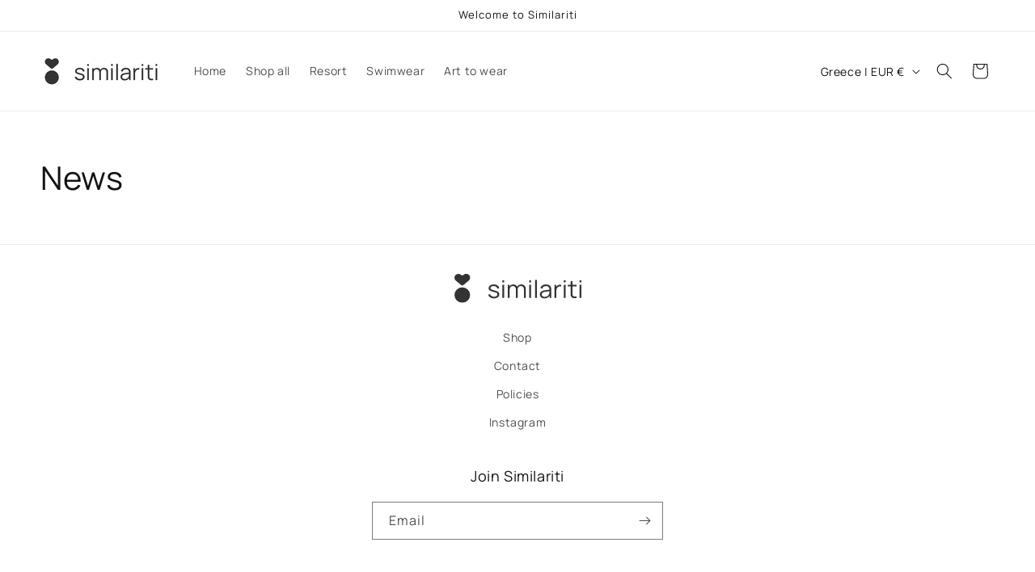

--- FILE ---
content_type: text/css
request_url: https://similariti.com/cdn/shop/t/3/assets/mandasa.css?v=116322641913447479341711198263
body_size: -642
content:
.banner__box{max-width:100rem!important}.flex-footer{flex-direction:column;align-items:center;justify-content:center;gap:10px!important}ul.text-alignment{text-align:center}ul.text-alignment li{margin-right:0rem!important}
/*# sourceMappingURL=/cdn/shop/t/3/assets/mandasa.css.map?v=116322641913447479341711198263 */


--- FILE ---
content_type: image/svg+xml
request_url: https://similariti.com/cdn/shop/files/logo.svg?v=1709210397&width=200
body_size: 906
content:
<svg viewBox="0 0 157.82 36.5" height="36.5" width="157.82" xmlns="http://www.w3.org/2000/svg">
  <g transform="translate(3031.733 4027.533)" data-sanitized-data-name="Group 78" data-name="Group 78" id="Group_78">
    <g transform="translate(-3031.733 -4027.533)" data-sanitized-data-name="Group 6" data-name="Group 6" id="Group_6">
      <path fill="#333" transform="translate(0 17.033)" d="M19.467,9.733A9.733,9.733,0,1,1,9.733,0a9.733,9.733,0,0,1,9.733,9.733" data-sanitized-data-name="Fill 24" data-name="Fill 24" id="Fill_24"></path>
      <path fill="#333" d="M19.467,4.867A4.866,4.866,0,0,0,11.355,1.24h0a2.424,2.424,0,0,1-1.617.616A2.424,2.424,0,0,1,8.116,1.24h0a4.866,4.866,0,1,0-6.05,7.6h0l5.859,4.944a2.445,2.445,0,0,0,.526.443l0,0h0a2.432,2.432,0,0,0,2.575,0,2.446,2.446,0,0,0,.524-.441l6.146-5.165.014-.012.05-.042h0a4.855,4.855,0,0,0,1.713-3.7" data-sanitized-data-name="Fill 28" data-name="Fill 28" id="Fill_28"></path>
    </g>
    <path fill="#333" transform="translate(-2991 -3997)" d="M8.417.449A8.536,8.536,0,0,1,3.573-.822,5.289,5.289,0,0,1,1.24-4.355l2.325-.388a3.753,3.753,0,0,0,1.7,2.271,5.982,5.982,0,0,0,3.278.845,5.029,5.029,0,0,0,3.007-.8,2.548,2.548,0,0,0,1.1-2.178A2.124,2.124,0,0,0,12.3-5.867a3.138,3.138,0,0,0-1.418-.907,33.121,33.121,0,0,0-3.193-.992,21.563,21.563,0,0,1-3.565-1.24,4.45,4.45,0,0,1-1.829-1.434,3.51,3.51,0,0,1-.543-1.992,4.064,4.064,0,0,1,.806-2.5,5.233,5.233,0,0,1,2.232-1.674,8.542,8.542,0,0,1,3.317-.6,8.873,8.873,0,0,1,3.387.612A6.036,6.036,0,0,1,13.9-14.88a4.785,4.785,0,0,1,1.085,2.557l-2.325.418A3.383,3.383,0,0,0,11.2-14.237a5.494,5.494,0,0,0-3.123-.891,5.011,5.011,0,0,0-2.9.674A2.19,2.19,0,0,0,4.061-12.54a1.7,1.7,0,0,0,.4,1.139,3.74,3.74,0,0,0,1.465.891,26.173,26.173,0,0,0,3.03.914,19.125,19.125,0,0,1,3.627,1.24A4.49,4.49,0,0,1,14.462-6.82a4.016,4.016,0,0,1,.558,2.186A4.448,4.448,0,0,1,13.26-.907,7.755,7.755,0,0,1,8.417.449ZM18.755-19.917v-2.558h2.279v2.558ZM18.755,0V-16.74h2.279V0ZM45.647,0l.016-10.99a4.184,4.184,0,0,0-1.077-3.046,3.652,3.652,0,0,0-2.736-1.108,4.2,4.2,0,0,0-1.844.434,3.511,3.511,0,0,0-1.48,1.395,4.8,4.8,0,0,0-.581,2.511L36.6-11.191a6.027,6.027,0,0,1,.705-3.147,5.376,5.376,0,0,1,2.077-2.1,5.971,5.971,0,0,1,3-.752,5.393,5.393,0,0,1,4.046,1.558,5.769,5.769,0,0,1,1.519,4.208L47.926,0ZM25.668,0V-16.74h2.046v4.123h.248V0ZM35.681,0,35.7-10.835a4.481,4.481,0,0,0-1.062-3.154,3.621,3.621,0,0,0-2.8-1.155,3.6,3.6,0,0,0-2.806,1.186A4.531,4.531,0,0,0,27.962-10.8L26.6-11.547a5.552,5.552,0,0,1,.76-2.891,5.48,5.48,0,0,1,2.077-2.015,6.027,6.027,0,0,1,2.991-.736,5.833,5.833,0,0,1,2.844.682,4.868,4.868,0,0,1,1.961,1.984,6.5,6.5,0,0,1,.713,3.162L37.929,0Zm16.6-19.917v-2.558H54.56v2.558ZM52.281,0V-16.74H54.56V0ZM59.52,0V-22.785H61.8V0ZM71.238.465a6.675,6.675,0,0,1-3.17-.682A4.615,4.615,0,0,1,66.154-2.03a4.948,4.948,0,0,1-.636-2.464,4.651,4.651,0,0,1,.55-2.333,4.56,4.56,0,0,1,1.5-1.589,7.447,7.447,0,0,1,2.209-.945q1.271-.31,2.813-.55t3.022-.418q1.48-.178,2.6-.349l-.806.5a5.444,5.444,0,0,0-.961-3.674,4.382,4.382,0,0,0-3.5-1.193,5.2,5.2,0,0,0-2.906.775,4.152,4.152,0,0,0-1.666,2.449l-2.216-.651a5.922,5.922,0,0,1,2.309-3.487,7.586,7.586,0,0,1,4.51-1.24,8.154,8.154,0,0,1,3.9.86,4.839,4.839,0,0,1,2.271,2.488,5.611,5.611,0,0,1,.4,1.628,17.764,17.764,0,0,1,.093,1.829V0H77.609V-4.2l.589.248a6.635,6.635,0,0,1-2.65,3.286A7.925,7.925,0,0,1,71.238.465ZM71.5-1.5a6.375,6.375,0,0,0,2.79-.574A5.017,5.017,0,0,0,76.214-3.65a5.311,5.311,0,0,0,.946-2.255,8.506,8.506,0,0,0,.2-1.775q.016-.969.016-1.449l.868.449q-1.163.155-2.519.31t-2.666.356a22.887,22.887,0,0,0-2.364.481,6.628,6.628,0,0,0-1.38.566A3.186,3.186,0,0,0,68.223-6a2.544,2.544,0,0,0-.426,1.5,2.957,2.957,0,0,0,.364,1.41,2.838,2.838,0,0,0,1.178,1.132A4.47,4.47,0,0,0,71.5-1.5ZM83.669,0V-16.74h2.046v4.03l-.4-.527a5.906,5.906,0,0,1,.728-1.372,4.8,4.8,0,0,1,.977-1.031,4.519,4.519,0,0,1,1.519-.876,6.521,6.521,0,0,1,1.751-.356,5.211,5.211,0,0,1,1.612.132V-14.6a5.528,5.528,0,0,0-2-.109,3.81,3.81,0,0,0-2,.868,4.175,4.175,0,0,0-1.255,1.558,6.753,6.753,0,0,0-.558,1.922,14.733,14.733,0,0,0-.139,2.007V0ZM95.155-19.917v-2.558h2.278v2.558ZM95.155,0V-16.74h2.278V0ZM111.2,0a11.114,11.114,0,0,1-2.782.233,6.147,6.147,0,0,1-2.449-.589A3.527,3.527,0,0,1,104.331-2a4.739,4.739,0,0,1-.488-1.883q-.039-.953-.039-2.178V-21.39h2.263V-6.154q0,1.054.023,1.759a2.77,2.77,0,0,0,.318,1.248,2.336,2.336,0,0,0,1.775,1.24A9.487,9.487,0,0,0,111.2-2ZM100.223-14.787V-16.74H111.2v1.953Zm14.586-5.13v-2.558h2.278v2.558Zm0,19.917V-16.74h2.278V0Z" data-sanitized-data-name="Treble Copy 6" data-name="Treble Copy 6" id="Treble_Copy_6"></path>
  </g>
</svg>
